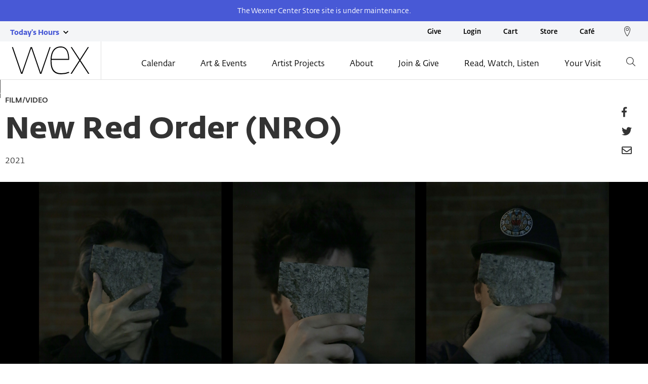

--- FILE ---
content_type: text/html; charset=UTF-8
request_url: https://wexarts.org/artist-residency/new-red-order-nro
body_size: 12846
content:


<!DOCTYPE html>
<html lang="en" dir="ltr" prefix="og: https://ogp.me/ns#">
  <head>
    <!-- Google Tag Manager -->
        <script>
      (function(w,d,s,l,i){w[l]=w[l]||[];w[l].push({'gtm.start': new Date().getTime(),event:'gtm.js'});var f=d.getElementsByTagName(s)[0], j=d.createElement(s),dl=l!='dataLayer'?'&l='+l:'';j.async=true;j.src='https://www.googletagmanager.com/gtm.js?id='+i+dl;f.parentNode.insertBefore(j,f); })(window,document,'script','dataLayer','GTM-N42FWX');
    </script>

        <script>
      (function(w,d,s,l,i){w[l]=w[l]||[];w[l].push({'gtm.start': new Date().getTime(),event:'gtm.js'});var f=d.getElementsByTagName(s)[0], j=d.createElement(s),dl=l!='dataLayer'?'&l='+l:'';j.async=true;j.src='https://www.googletagmanager.com/gtm.js?id='+i+dl;f.parentNode.insertBefore(j,f); })(window,document,'script','dataLayer','GTM-P8MKDW6');
    </script>
    <!-- End Google Tag Manager -->

    <meta charset="utf-8" />
<script async src="https://www.googletagmanager.com/gtag/js?id=UA-1288626-16"></script>
<script>window.dataLayer = window.dataLayer || [];function gtag(){dataLayer.push(arguments)};gtag("js", new Date());gtag("set", "developer_id.dMDhkMT", true);gtag("config", "UA-1288626-16", {"groups":"default","anonymize_ip":true,"page_placeholder":"PLACEHOLDER_page_path"});</script>
<meta name="description" content="New Red Order (NRO) is a “public secret society” collaborating with self-described “informants,” to interrogate individual and collective..." />
<meta property="og:site_name" content="Wexner Center for the Arts" />
<meta property="og:url" content="https://wexarts.org/artist-residency/new-red-order-nro" />
<meta property="og:title" content="New Red Order (NRO) | Wexner Center for the Arts" />
<meta property="og:description" content="New Red Order (NRO) is a “public secret society” collaborating with self-described “informants,” to interrogate individual and collective..." />
<meta property="og:image" content="https://wexarts.org/sites/default/files/2021-06/artistresidency_nro_header_1920x847.jpg" />
<meta property="og:image:width" content="1920" />
<meta property="og:image:height" content="847" />
<meta property="og:image:alt" content="A photo of three members of New Red Order, they are all covering their faces with a piece of stone" />
<meta property="og:street_address" content="1871 North High Street" />
<meta property="og:locality" content="Columbus" />
<meta property="og:region" content="Ohio" />
<meta property="og:postal_code" content="43210" />
<meta property="og:phone_number" content="+1 (614) 292-3535" />
<meta property="og:locale" content="en_US" />
<meta name="twitter:card" content="summary_large_image" />
<meta name="twitter:site" content="@wexarts" />
<meta name="twitter:description" content="New Red Order (NRO) is a “public secret society” collaborating with self-described “informants,” to interrogate individual and collective..." />
<meta name="twitter:title" content="New Red Order (NRO) | Wexner Center for the Arts" />
<meta name="twitter:image:alt" content="A photo of three members of New Red Order, they are all covering their faces with a piece of stone" />
<meta name="twitter:image" content="https://wexarts.org/sites/default/files/2021-06/artistresidency_nro_header_1920x847.jpg" />
<meta name="Generator" content="Drupal 10 (https://www.drupal.org)" />
<meta name="MobileOptimized" content="width" />
<meta name="HandheldFriendly" content="true" />
<meta name="viewport" content="width=device-width, initial-scale=1.0" />
<link rel="icon" href="/themes/custom/wex/assets/custom/image/wexicon.png" type="image/png" />

    <title>New Red Order (NRO) | Wexner Center for the Arts</title>
    <link rel="stylesheet" media="all" href="/core/modules/system/css/components/align.module.css?t97w6f" />
<link rel="stylesheet" media="all" href="/core/modules/system/css/components/fieldgroup.module.css?t97w6f" />
<link rel="stylesheet" media="all" href="/core/modules/system/css/components/container-inline.module.css?t97w6f" />
<link rel="stylesheet" media="all" href="/core/modules/system/css/components/clearfix.module.css?t97w6f" />
<link rel="stylesheet" media="all" href="/core/modules/system/css/components/details.module.css?t97w6f" />
<link rel="stylesheet" media="all" href="/core/modules/system/css/components/hidden.module.css?t97w6f" />
<link rel="stylesheet" media="all" href="/core/modules/system/css/components/item-list.module.css?t97w6f" />
<link rel="stylesheet" media="all" href="/core/modules/system/css/components/js.module.css?t97w6f" />
<link rel="stylesheet" media="all" href="/core/modules/system/css/components/nowrap.module.css?t97w6f" />
<link rel="stylesheet" media="all" href="/core/modules/system/css/components/position-container.module.css?t97w6f" />
<link rel="stylesheet" media="all" href="/core/modules/system/css/components/reset-appearance.module.css?t97w6f" />
<link rel="stylesheet" media="all" href="/core/modules/system/css/components/resize.module.css?t97w6f" />
<link rel="stylesheet" media="all" href="/core/modules/system/css/components/system-status-counter.css?t97w6f" />
<link rel="stylesheet" media="all" href="/core/modules/system/css/components/system-status-report-counters.css?t97w6f" />
<link rel="stylesheet" media="all" href="/core/modules/system/css/components/system-status-report-general-info.css?t97w6f" />
<link rel="stylesheet" media="all" href="/core/modules/system/css/components/tablesort.module.css?t97w6f" />
<link rel="stylesheet" media="all" href="/modules/contrib/paragraphs/css/paragraphs.unpublished.css?t97w6f" />
<link rel="stylesheet" media="all" href="//fonts.typotheque.com/WF-003201-012123.css" />
<link rel="stylesheet" media="all" href="//fonts.typotheque.com/WF-003201-012125.css" />
<link rel="stylesheet" media="all" href="//fonts.typotheque.com/WF-003201-012134.css" />
<link rel="stylesheet" media="all" href="//fonts.typotheque.com/WF-003201-012135.css" />
<link rel="stylesheet" media="all" href="//fonts.typotheque.com/WF-003201-012136.css" />
<link rel="stylesheet" media="all" href="//fonts.typotheque.com/WF-003201-012137.css" />
<link rel="stylesheet" media="all" href="//fonts.typotheque.com/WF-003201-012138.css" />
<link rel="stylesheet" media="all" href="/themes/custom/wex/assets/toolkit/styles/toolkit.css?t97w6f" />
<link rel="stylesheet" media="all" href="/themes/custom/wex/assets/custom/css/custom.css?t97w6f" />
<link rel="stylesheet" media="all" href="/themes/custom/wex/assets/custom/css/hotfix-1.css?t97w6f" />

    

    <link rel="stylesheet" href="https://use.fontawesome.com/releases/v5.1.1/css/all.css" integrity="sha384-O8whS3fhG2OnA5Kas0Y9l3cfpmYjapjI0E4theH4iuMD+pLhbf6JI0jIMfYcK3yZ" crossorigin="anonymous">
    
    
        <script type="application/ld+json">
      {
        "@context": "https://schema.org",
        "@type": "WebSite",
        "url": "https://wexarts.org/",
        "potentialAction": {
          "@type": "SearchAction",
          "target": {
            "@type": "EntryPoint",
            "urlTemplate": "https://wexarts.org/search?w={search_term_string}"
          },
          "query-input": "required name=search_term_string"
        }
      }
    </script>
  </head>

  <body class="path-node page-node-type-artist-residency" data-sprites="/themes/custom/wex/assets/images/sprites.svg">
    <!-- Google Tag Manager (noscript) -->
    <noscript>
            <iframe src="https://www.googletagmanager.com/ns.html?id=GTM-N42FWX" height="0" width="0" style="display:none;visibility:hidden"></iframe>
            <iframe src="https://www.googletagmanager.com/ns.html?id=GTM-P8MKDW6" height="0" width="0" style="display:none;visibility:hidden"></iframe>
    </noscript>
    <!-- End Google Tag Manager (noscript) -->

        <a href="#main-content" class="visually-hidden focusable skip-link" aria-hidden="true">
      Skip to main content
    </a>

    

    

<header id="header" class="header js-nav announce" role="banner">
      <div class="announcement">
      <div class="announcement--content">
        <p><span>The Wexner Center Store site is under maintenance.</span></p>
      </div>
    </div>
  
  <div class="nav-top">
    <ul class="nav-top__hours">
      <button type="button"
        class="a11y-toggle a11y-toggle--m"
        data-a11y-toggle="today-hours"
        aria-label="Today's hours link">
        <span class="u-font-bold color-periwinkle u-font-size-sm">
          Today's Hours
        </span>
        <span class="a11y-toggle__icon-closed">
          <img src="https://wexarts.org/themes/custom/wex/assets/images/chevron-down.svg"
            role="presentation" />
          <span class="u-visually-hidden">show today's hours</span>
        </span>
        <span class="a11y-toggle__icon-open">
          <img src="https://wexarts.org/themes/custom/wex/assets/images/chevron-up.svg"
            role="presentation" />
          <span class="u-visually-hidden">close today's hours</span>
        </span>
      </button>
      
        
<div id="today-hours" class="today-hours" tabindex="2" aria-hidden="true">
			<div class="today-hours__content border--bottom-lightest-g">
			<button type="button" class="a11y-toggle a11y-toggle--m u-text-left u-padding--both-sm" data-a11y-toggle="galleries">
				<span class="today-hours__title u-font-bold">Galleries</span>
				<span class="a11y-toggle__icon-closed">
					<svg class="icon u-fill-gray icon--right" viewbox="0 0 32 32" pointer-events="none" aria-labelledby="chevron-down">
						<title>open hours</title>
						<use xlink:href="#chevron-down"/>
					</svg>
				</span>
				<span class="a11y-toggle__icon-open">
					<svg class="icon u-fill-gray icon--right" viewbox="0 0 32 32" pointer-events="none" aria-labelledby="chevron-up">
						<title>close hours</title>
						<use xlink:href="#chevron-up"/>
					</svg>
				</span>
			</button>

			<div id="galleries" class="u-margin--bottom">
				<ul class="list-plain list-plain--tall">
					<li >
						Sunday:
						Closed
					</li>
					<li >
						Monday:
						Closed
					</li>
					<li >
						Tuesday:
						Closed
					</li>
					<li  class="current" >
						Wednesday:
						Closed
					</li>
					<li >
						Thursday:
						Closed
					</li>
					<li >
						Friday:
						Closed
					</li>
					<li >
						Saturday:
						Closed
					</li>
				</ul>
			</div>
		</div>
			<div class="today-hours__content border--bottom-lightest-g">
			<button type="button" class="a11y-toggle a11y-toggle--m u-text-left u-padding--both-sm" data-a11y-toggle="visitordesk">
				<span class="today-hours__title u-font-bold">Visitor Desk</span>
				<span class="a11y-toggle__icon-closed">
					<svg class="icon u-fill-gray icon--right" viewbox="0 0 32 32" pointer-events="none" aria-labelledby="chevron-down">
						<title>open hours</title>
						<use xlink:href="#chevron-down"/>
					</svg>
				</span>
				<span class="a11y-toggle__icon-open">
					<svg class="icon u-fill-gray icon--right" viewbox="0 0 32 32" pointer-events="none" aria-labelledby="chevron-up">
						<title>close hours</title>
						<use xlink:href="#chevron-up"/>
					</svg>
				</span>
			</button>

			<div id="visitordesk" class="u-margin--bottom">
				<ul class="list-plain list-plain--tall">
					<li >
						Sunday:
						10AM–5PM
					</li>
					<li >
						Monday:
						8:30AM–6PM
					</li>
					<li >
						Tuesday:
						8:30AM–6PM
					</li>
					<li  class="current" >
						Wednesday:
						8:30AM–6PM
					</li>
					<li >
						Thursday:
						8:30AM–9PM
					</li>
					<li >
						Friday:
						8:30AM–6PM
					</li>
					<li >
						Saturday:
						10AM–6PM
					</li>
				</ul>
			</div>
		</div>
			<div class="today-hours__content border--bottom-lightest-g">
			<button type="button" class="a11y-toggle a11y-toggle--m u-text-left u-padding--both-sm" data-a11y-toggle="café">
				<span class="today-hours__title u-font-bold">Café</span>
				<span class="a11y-toggle__icon-closed">
					<svg class="icon u-fill-gray icon--right" viewbox="0 0 32 32" pointer-events="none" aria-labelledby="chevron-down">
						<title>open hours</title>
						<use xlink:href="#chevron-down"/>
					</svg>
				</span>
				<span class="a11y-toggle__icon-open">
					<svg class="icon u-fill-gray icon--right" viewbox="0 0 32 32" pointer-events="none" aria-labelledby="chevron-up">
						<title>close hours</title>
						<use xlink:href="#chevron-up"/>
					</svg>
				</span>
			</button>

			<div id="café" class="u-margin--bottom">
				<ul class="list-plain list-plain--tall">
					<li >
						Sunday:
						Closed
					</li>
					<li >
						Monday:
						8AM–4PM
					</li>
					<li >
						Tuesday:
						8AM–4PM
					</li>
					<li  class="current" >
						Wednesday:
						8AM–4PM
					</li>
					<li >
						Thursday:
						8AM–4PM
					</li>
					<li >
						Friday:
						8AM–4PM
					</li>
					<li >
						Saturday:
						Closed
					</li>
				</ul>
			</div>
		</div>
			<div class="today-hours__content border--bottom-lightest-g">
			<button type="button" class="a11y-toggle a11y-toggle--m u-text-left u-padding--both-sm" data-a11y-toggle="store">
				<span class="today-hours__title u-font-bold">Store</span>
				<span class="a11y-toggle__icon-closed">
					<svg class="icon u-fill-gray icon--right" viewbox="0 0 32 32" pointer-events="none" aria-labelledby="chevron-down">
						<title>open hours</title>
						<use xlink:href="#chevron-down"/>
					</svg>
				</span>
				<span class="a11y-toggle__icon-open">
					<svg class="icon u-fill-gray icon--right" viewbox="0 0 32 32" pointer-events="none" aria-labelledby="chevron-up">
						<title>close hours</title>
						<use xlink:href="#chevron-up"/>
					</svg>
				</span>
			</button>

			<div id="store" class="u-margin--bottom">
				<ul class="list-plain list-plain--tall">
					<li >
						Sunday:
						10AM–4PM
					</li>
					<li >
						Monday:
						10AM–4PM
					</li>
					<li >
						Tuesday:
						10AM–4PM
					</li>
					<li  class="current" >
						Wednesday:
						10AM–4PM
					</li>
					<li >
						Thursday:
						10AM–4PM
					</li>
					<li >
						Friday:
						10AM–4PM
					</li>
					<li >
						Saturday:
						10AM–4PM
					</li>
				</ul>
			</div>
		</div>
	</div>

  

    </ul>

    
      



<ul class="nav-top__links">
            <li><a href="https://my.wexarts.org/donate/contribute1" target="_blank">Give</a></li>
                <li><a href="https://my.wexarts.org/account/update" target="_blank">Login</a></li>
                <li><a href="https://my.wexarts.org/cart/details" target="_blank">Cart</a></li>
                <li><a href="https://store.wexarts.org" target="_blank">Store</a></li>
                <li><a href="https://www.theheirloomcafe.com" target="_blank">Café</a></li>
        
    <li>
        <a target="_blank"
            href="https://www.google.com/maps/place/Wexner+Center+for+the+Arts/@40.0006707,-83.0114802,17z/data=!3m1!4b1!4m5!3m4!1s0x88388eb95c14fe53:0x8ce4724fab57ce3e!8m2!3d40.0006666!4d-83.0092862">
            <img src="https://wexarts.org/themes/custom/wex/assets/images/ph/location.svg" class="nav-top__img"
                role="presentation">
            <span class="u-visually-hidden">Wex location on Google maps</span>
        </a>
    </li>
</ul>





  </div>

  <nav class="nav-main" id="navMain" aria-label="Main Menu" role="navigation">
    <a href="https://wexarts.org" class="nav-main__escape-hatch">
      <img src="https://wexarts.org/themes/custom/wex/assets/images/ph/logo.svg"
        role="presentation" />
      <span class="u-visually-hidden">Wexner Center for the Arts</span>
    </a>

    <!-- Desktop -->
    
      





<ul class="nav-main__links">

    
                                                
            <span class="nav-main__dropdown__title">Calendar</span>

            <li  class="nav-main__item">
                <a href="#">Calendar</a>
                



    <div class="nav-main__dropdown">

        <ul class="nav-main__dropdown__links">

            
                            
    
        <li  class="nav-main__item">
                <a href="https://wexarts.org/calendar">Wex Events</a>
            </li>

        
                    
    
        <li  class="nav-main__item">
                <a href="https://www.mershonauditorium.com/events" target="_blank">Mershon Auditorium Special Events</a>
            </li>

        
    
</ul>

 <!-- items -->


            </li>
            
    
                                        
            <span class="nav-main__dropdown__title">Art &amp; Events</span>

            <li  class="nav-main__item">
                <a href="#">Art &amp; Events</a>
                



    <div class="nav-main__dropdown">

        <ul class="nav-main__dropdown__links">

            
                            
    
        <li  class="nav-main__item">
                <a href="https://wexarts.org/exhibitions">Exhibitions</a>
            </li>

        
                    
    
        <li  class="nav-main__item">
                <a href="https://wexarts.org/film-video">Film/Video</a>
            </li>

        
                    
    
        <li  class="nav-main__item">
                <a href="https://wexarts.org/performing-arts">Performing Arts</a>
            </li>

        
                    
    
        <li  class="nav-main__item">
                <a href="https://wexarts.org/education">Education</a>
            </li>

        
                    
    
        <li  class="nav-main__item">
                <a href="https://wexarts.org/talks-and-more">Talks &amp; More</a>
            </li>

        
                    
    
        <li  class="nav-main__item">
                <a href="https://wexarts.org/special-events">Special Events</a>
            </li>

        
                    
    
        <li  class="nav-main__item">
                <a href="https://wexarts.org/programming-series">Programming Series</a>
            </li>

        
                    
    
        <li  class="nav-main__item">
                <a href="https://www.mershonauditorium.com/events" target="_blank">Mershon Auditorium Special Events</a>
            </li>

        
    
</ul>

 <!-- items -->


            </li>
            
    
                                        
            <span class="nav-main__dropdown__title">Artist Projects</span>

            <li  class="nav-main__item">
                <a href="#">Artist Projects</a>
                



    <div class="nav-main__dropdown">

        <ul class="nav-main__dropdown__links">

            
                            
    
        <li  class="nav-main__item">
                <a href="https://wexarts.org/artist-residency-awards">Artist Residency Awards</a>
            </li>

        
                    
    
        <li  class="nav-main__item">
                <a href="https://wexarts.org/film-video-studio-residencies">Film/Video Studio Residencies</a>
            </li>

        
    
</ul>

 <!-- items -->


            </li>
            
    
                                        
            <span class="nav-main__dropdown__title">About</span>

            <li  class="nav-main__item">
                <a href="#">About</a>
                



    <div class="nav-main__dropdown">

        <ul class="nav-main__dropdown__links">

            
                            
    
        <li  class="nav-main__item">
                <a href="https://wexarts.org/mission">Mission</a>
            </li>

        
                    
    
        <li  class="nav-main__item">
                <a href="https://wexarts.org/history-and-architecture">History &amp; Architecture</a>
            </li>

        
                    
    
        <li  class="nav-main__item">
                <a href="https://wexarts.org/staff-and-trustees">Staff &amp; Trustees</a>
            </li>

        
                    
    
        <li  class="nav-main__item">
                <a href="https://wexarts.org/annual-reports">Annual Reports</a>
            </li>

        
                    
    
        <li  class="nav-main__item">
                <a href="https://wexarts.org/wexner-prize">Wexner Prize</a>
            </li>

        
                    
    
        <li  class="nav-main__item">
                <a href="https://wexarts.org/impact">Impact</a>
            </li>

        
                    
    
        <li  class="nav-main__item">
                <a href="https://wexarts.org/contact-us">Contact Us</a>
            </li>

        
    
</ul>

 <!-- items -->


            </li>
            
    
                                        
            <span class="nav-main__dropdown__title">Join &amp; Give</span>

            <li  class="nav-main__item">
                <a href="#">Join &amp; Give</a>
                



    <div class="nav-main__dropdown">

        <ul class="nav-main__dropdown__links">

            
                            
    
        <li  class="nav-main__item">
                <a href="https://wexarts.org/join">Join</a>
            </li>

        
                    
    
        <li  class="nav-main__item">
                <a href="https://wexarts.org/give">Give</a>
            </li>

        
                    
    
        <li  class="nav-main__item">
                <a href="/join/patrons-circle" data-drupal-link-system-path="node/16498">Patrons Circle</a>
            </li>

        
                    
    
        <li  class="nav-main__item">
                <a href="/join/directors-circle" data-drupal-link-system-path="node/16499">Director&#039;s Circle</a>
            </li>

        
    
</ul>

 <!-- items -->


            </li>
            
    
                    
    
        <li  class="nav-main__item">
                <a href="https://wexarts.org/blog">Read, Watch, Listen</a>
            </li>

        
                    
    
        <li  class="nav-main__item">
                <a href="https://wexarts.org/plan-your-visit">Your Visit</a>
            </li>

        
                        <li id="js-desk-search" class="nav-main__item nav-main__item--icon">
        <a href="#" title="Search the Wex">
            <img src="https://wexarts.org/themes/custom/wex/assets/images/ph/search.svg" role="presentation" />
            <img src="https://wexarts.org/themes/custom/wex/assets/images/ph/search-purple.svg" role="presentation" />
        </a>

        <div class="search--lg">
            <form action="https://wexarts.org/search" id="search_form" method="get">
                <label for="searchField" class="u-visually-hidden">What are you looking for?</label>
                <input id="searchField" name="w" type="text" class="form-field form-field--search"
                    placeholder="What are you looking for?">
                <div class="search__icon u-visible-only@lg">
                    <a onclick="$(this).closest('form').submit()" type="submit">
                        <img class="search__img"
                            src="https://wexarts.org/themes/custom/wex/assets/images/ph/search-purple.svg"
                            role="presentation" />
                        <span class="u-visually-hidden">Search the Wex</span>
                    </a>
                </div>
            </form>
        </div>
    </li>

        
    
</ul>

 <!-- items -->








    <!-- Desktop -->

    <!-- mobile -->
    
      

<ul class="nav-main__links--mobile">
  <li>
    <div class="search">
      <form action="https://wexarts.org/search" method="get">
        <div class="search-wrapper">
          <label for="searchMobile" class="u-visually-hidden">Search</label>
          <img src="https://wexarts.org/themes/custom/wex/assets/images/ph/search.svg" role="presentation">
          <input id="searchMobile" name="w" type="text" class="form-field form-field--alt" placeholder="Search">
          <span class="search__close">
            <img src="https://wexarts.org/themes/custom/wex/assets/images/ph/close.svg" role="presentation">
            <span class="u-visually-hidden">Close Search</span>
          </span>
        </div>
      </form>
    </div>
  </li>

  <li id="js-search">
    <button type="button" aria-label="Search button">
      <img src="https://wexarts.org/themes/custom/wex/assets/images/ph/search.svg" role="presentation"
        class="search__img-sm" />
      <span class="u-visually-hidden">Search</span>
    </button>
  </li>

  <li id="js-directions">
    <button type="button" aria-label="Directions button">
            <img src="https://wexarts.org/themes/custom/wex/assets/images/ph/location.svg" role="presentation"
        class="icon icon--alt">
      <span class="u-visually-hidden">Directions and Contact</span>
    </button>
  </li>

  <li id="js-mobile-nav">
    <button type="button" class="mobile-menu" aria-label="Open menu button">
      <i class="fa fa-bars" aria-hidden="true"></i>
      <span class="u-visually-hidden">Menu</span>
    </button>
  </li>
</ul> 
<div class="nav-main__mobile js-mobile-open">
  <div class="wrapper">
    <button type="button" class="event-info__btn u-text-right js-info-close" aria-label="Close menu button">
      <img src="https://wexarts.org/themes/custom/wex/assets/images/ph/close.svg" role="presentation">
      <span class="u-visually-hidden">Close Menu</span>
    </button>

    
            
            <ul  class="nav-nav-main__list">
       
                                
                <li class="nav-main__item--mobile border--bottom-lightest-g">
          <button type="button" class="nav-main__btn js-join-btn" aria-label="Calendar menu link">Calendar
            <svg class="icon nav-main__icon" viewBox="0 0 32 32" pointer-events="none" role="img" title=""
              aria-labelledby="">
                            <use xlink:href="/themes/custom/wex/assets/images/sprites.svg#chevron-right" />
            </svg>
          </button>
                                                        
              <ul  class="nav-sub nav-sub__list js-join join">
         
                                  
                    <li class="nav-sub__item nav-sub__item--back border--bottom-lightest-g">
            <button type="button" class="nav-sub__btn nav-sub__btn--back " aria-label="Back to main menu link">
              <svg class="icon" viewBox="0 0 32 32" pointer-events="none" role="img" title="" aria-labelledby="">
                <title>main menu</title>
                <use xlink:href="/themes/custom/wex/assets/images/sprites.svg#chevron-left" />
              </svg> Main Menu
            </button>
          </li>

          <li class="nav-sub__item border--bottom-lightest-g">
                        <a href="https://wexarts.org/calendar">Wex Events</a>
                                                </li>
                                                                   
                      <li class="nav-sub__item border--bottom-lightest-g">
                            <a href="https://www.mershonauditorium.com/events" target="_blank">Mershon Auditorium Special Events</a>
                                          </li>
                                                  </ul>
             
                        </li>
                                                                     
                <li class="nav-main__item--mobile border--bottom-lightest-g">
          <button type="button" class="nav-main__btn js-join-btn" aria-label="Art &amp; Events menu link">Art &amp; Events
            <svg class="icon nav-main__icon" viewBox="0 0 32 32" pointer-events="none" role="img" title=""
              aria-labelledby="">
                            <use xlink:href="/themes/custom/wex/assets/images/sprites.svg#chevron-right" />
            </svg>
          </button>
                                                        
              <ul  class="nav-sub nav-sub__list js-join join">
         
                                  
                    <li class="nav-sub__item nav-sub__item--back border--bottom-lightest-g">
            <button type="button" class="nav-sub__btn nav-sub__btn--back " aria-label="Back to main menu link">
              <svg class="icon" viewBox="0 0 32 32" pointer-events="none" role="img" title="" aria-labelledby="">
                <title>main menu</title>
                <use xlink:href="/themes/custom/wex/assets/images/sprites.svg#chevron-left" />
              </svg> Main Menu
            </button>
          </li>

          <li class="nav-sub__item border--bottom-lightest-g">
                        <a href="https://wexarts.org/exhibitions">Exhibitions</a>
                                                </li>
                                                                   
                      <li class="nav-sub__item border--bottom-lightest-g">
                            <a href="https://wexarts.org/film-video">Film/Video</a>
                                          </li>
                                                                     
                      <li class="nav-sub__item border--bottom-lightest-g">
                            <a href="https://wexarts.org/performing-arts">Performing Arts</a>
                                          </li>
                                                                     
                      <li class="nav-sub__item border--bottom-lightest-g">
                            <a href="https://wexarts.org/education">Education</a>
                                          </li>
                                                                     
                      <li class="nav-sub__item border--bottom-lightest-g">
                            <a href="https://wexarts.org/talks-and-more">Talks &amp; More</a>
                                          </li>
                                                                     
                      <li class="nav-sub__item border--bottom-lightest-g">
                            <a href="https://wexarts.org/special-events">Special Events</a>
                                          </li>
                                                                     
                      <li class="nav-sub__item border--bottom-lightest-g">
                            <a href="https://wexarts.org/programming-series">Programming Series</a>
                                          </li>
                                                                     
                      <li class="nav-sub__item border--bottom-lightest-g">
                            <a href="https://www.mershonauditorium.com/events" target="_blank">Mershon Auditorium Special Events</a>
                                          </li>
                                                  </ul>
             
                        </li>
                                                                     
                <li class="nav-main__item--mobile border--bottom-lightest-g">
          <button type="button" class="nav-main__btn js-join-btn" aria-label="Artist Projects menu link">Artist Projects
            <svg class="icon nav-main__icon" viewBox="0 0 32 32" pointer-events="none" role="img" title=""
              aria-labelledby="">
                            <use xlink:href="/themes/custom/wex/assets/images/sprites.svg#chevron-right" />
            </svg>
          </button>
                                                        
              <ul  class="nav-sub nav-sub__list js-join join">
         
                                  
                    <li class="nav-sub__item nav-sub__item--back border--bottom-lightest-g">
            <button type="button" class="nav-sub__btn nav-sub__btn--back " aria-label="Back to main menu link">
              <svg class="icon" viewBox="0 0 32 32" pointer-events="none" role="img" title="" aria-labelledby="">
                <title>main menu</title>
                <use xlink:href="/themes/custom/wex/assets/images/sprites.svg#chevron-left" />
              </svg> Main Menu
            </button>
          </li>

          <li class="nav-sub__item border--bottom-lightest-g">
                        <a href="https://wexarts.org/artist-residency-awards">Artist Residency Awards</a>
                                                </li>
                                                                   
                      <li class="nav-sub__item border--bottom-lightest-g">
                            <a href="https://wexarts.org/film-video-studio-residencies">Film/Video Studio Residencies</a>
                                          </li>
                                                  </ul>
             
                        </li>
                                                                     
                <li class="nav-main__item--mobile border--bottom-lightest-g">
          <button type="button" class="nav-main__btn js-join-btn" aria-label="About menu link">About
            <svg class="icon nav-main__icon" viewBox="0 0 32 32" pointer-events="none" role="img" title=""
              aria-labelledby="">
                            <use xlink:href="/themes/custom/wex/assets/images/sprites.svg#chevron-right" />
            </svg>
          </button>
                                                        
              <ul  class="nav-sub nav-sub__list js-join join">
         
                                  
                    <li class="nav-sub__item nav-sub__item--back border--bottom-lightest-g">
            <button type="button" class="nav-sub__btn nav-sub__btn--back " aria-label="Back to main menu link">
              <svg class="icon" viewBox="0 0 32 32" pointer-events="none" role="img" title="" aria-labelledby="">
                <title>main menu</title>
                <use xlink:href="/themes/custom/wex/assets/images/sprites.svg#chevron-left" />
              </svg> Main Menu
            </button>
          </li>

          <li class="nav-sub__item border--bottom-lightest-g">
                        <a href="https://wexarts.org/mission">Mission</a>
                                                </li>
                                                                   
                      <li class="nav-sub__item border--bottom-lightest-g">
                            <a href="https://wexarts.org/history-and-architecture">History &amp; Architecture</a>
                                          </li>
                                                                     
                      <li class="nav-sub__item border--bottom-lightest-g">
                            <a href="https://wexarts.org/staff-and-trustees">Staff &amp; Trustees</a>
                                          </li>
                                                                     
                      <li class="nav-sub__item border--bottom-lightest-g">
                            <a href="https://wexarts.org/annual-reports">Annual Reports</a>
                                          </li>
                                                                     
                      <li class="nav-sub__item border--bottom-lightest-g">
                            <a href="https://wexarts.org/wexner-prize">Wexner Prize</a>
                                          </li>
                                                                     
                      <li class="nav-sub__item border--bottom-lightest-g">
                            <a href="https://wexarts.org/impact">Impact</a>
                                          </li>
                                                                     
                      <li class="nav-sub__item border--bottom-lightest-g">
                            <a href="https://wexarts.org/contact-us">Contact Us</a>
                                          </li>
                                                  </ul>
             
                        </li>
                                                                     
                <li class="nav-main__item--mobile border--bottom-lightest-g">
          <button type="button" class="nav-main__btn js-join-btn" aria-label="Join &amp; Give menu link">Join &amp; Give
            <svg class="icon nav-main__icon" viewBox="0 0 32 32" pointer-events="none" role="img" title=""
              aria-labelledby="">
                            <use xlink:href="/themes/custom/wex/assets/images/sprites.svg#chevron-right" />
            </svg>
          </button>
                                                        
              <ul  class="nav-sub nav-sub__list js-join join">
         
                                  
                    <li class="nav-sub__item nav-sub__item--back border--bottom-lightest-g">
            <button type="button" class="nav-sub__btn nav-sub__btn--back " aria-label="Back to main menu link">
              <svg class="icon" viewBox="0 0 32 32" pointer-events="none" role="img" title="" aria-labelledby="">
                <title>main menu</title>
                <use xlink:href="/themes/custom/wex/assets/images/sprites.svg#chevron-left" />
              </svg> Main Menu
            </button>
          </li>

          <li class="nav-sub__item border--bottom-lightest-g">
                        <a href="https://wexarts.org/join">Join</a>
                                                </li>
                                                                   
                      <li class="nav-sub__item border--bottom-lightest-g">
                            <a href="https://wexarts.org/give">Give</a>
                                          </li>
                                                                     
                      <li class="nav-sub__item border--bottom-lightest-g">
                            <a href="/join/patrons-circle" data-drupal-link-system-path="node/16498">Patrons Circle</a>
                                          </li>
                                                                     
                      <li class="nav-sub__item border--bottom-lightest-g">
                            <a href="/join/directors-circle" data-drupal-link-system-path="node/16499">Director&#039;s Circle</a>
                                          </li>
                                                  </ul>
             
                        </li>
                                                                     
                  <li class="nav-main__item--mobile border--bottom-lightest-g">
                        <a href="https://wexarts.org/blog">Read, Watch, Listen</a>
                                  </li>
                                                           
                  <li class="nav-main__item--mobile border--bottom-lightest-g">
                        <a href="https://wexarts.org/plan-your-visit">Your Visit</a>
                                  </li>
                                          </ul>
             
    
      <div class="search search-open" style="margin: 10px 0; z-index: 0">
        <form action="https://wexarts.org/search" method="get">
          <div class="search-wrapper">
            <img src="https://wexarts.org/themes/custom/wex/assets/images/ph/search-purple.svg" role="presentation">
            <label for="searchFieldMobiles" class="u-visually-hidden">Search</label>
            <input id="searchFieldMobiles" type="text" name="w" class="form-field form-field--alt"
              placeholder="What are you looking for?" style="border-bottom: 1px solid #333">
                      </div>
        </form>
      </div> 
      <div class="nav-main__buttons">
        <a href="https://www.google.com/maps/place/Weigel+Hall,+1871+N+High+St,+Columbus,+OH+43210/@40.0005561,-83.0112172,17z/data=!3m1!4b1!4m5!3m4!1s0x88388ebeaf2decef:0x8d49ba578cfee57f!8m2!3d40.0005561!4d-83.0090285"
          class="btn btn--full btn--tall bg-btn-gray" role="link" aria-label="Get Directions">
          Get Directions
          <img class="nav-main__buttons__icon" src="https://wexarts.org/themes/custom/wex/assets/images/outbound-w.svg"
            role="presentation">
        </a>
      </div>   </div> 
  <div class="nav-main__buttons nav-main__buttons--alt btn-bottom">
            <div><a href="https://my.wexarts.org/donate/contribute1" class="btn btn--nav-btn" role="link"
        aria-label="donate">Give</a></div>
    <div><a href="https://my.wexarts.org/account/update" class="btn btn--nav-btn" role="link"
        aria-label="Login">Login</a></div>
    <div><a href="https://my.wexarts.org/cart/details" class="btn btn--nav-btn" role="link" aria-label="Cart">Cart</a>
    </div>
    <div><a href="https://store.wexarts.org" class="btn btn--nav-btn" role="link" aria-label="Wex Store">Store</a></div>
    <div><a href="https://wexarts.org/plan-your-visit/cafe" class="btn btn--nav-btn" role="link"
        aria-label="Cafe">Caf&eacute;</a></div>
  </div> </div> 


    <!-- mobile -->
  </nav>

  <div class="directions">
    <div class="wrapper u-text-center">
      <div class="u-margin--bottom">
        <span class="u-block u-font-screen-bold">
          <i class="fa fa-map-marker-alt"></i> Wexner Center for the Arts
        </span>
        <span class="u-block u-font-screen">1871 North High Street</span>
        <span class="u-block u-font-screen">Columbus Ohio 43210</span>
      </div>
      <a href="https://www.google.com/maps/place/Weigel+Hall,+1871+N+High+St,+Columbus,+OH+43210/@40.0005561,-83.0112172,17z/data=!3m1!4b1!4m5!3m4!1s0x88388ebeaf2decef:0x8d49ba578cfee57f!8m2!3d40.0005561!4d-83.0090285"
        class="btn btn--full bg-btn-gray u-margin--bottom"
        role="link"
        aria-label="directions">
        Get Directions
        <span class="u-padding--left-5">
          <img src="https://wexarts.org/themes/custom/wex/assets/images/outbound-w.svg"
            class="icon icon--alt"
            role="presentation" />
        </span>
      </a>
      <p>
        Have any questions?
      </p>
      <p>
        <a href="tel:(614) 292-3535"
          class="link link-bold color-gray border-bottom-periwinkle u-font-screen-bold"
          title="call the Wex">
          (614) 292-3535
        </a>
      </p>
      <p>
        <a href="https://wexarts.org/contact-us"
          class="link link-bold color-gray border-bottom-periwinkle u-font-screen-bold"
          title="write to the Wex">
          Contact Us
        </a>
      </p>
    </div>
  </div>
</header>


    
    

    

    

    
    
<script language="javascript">
  function emailCurrentPage(){
    window.location.href="mailto:?subject="+document.title+"&body="+escape(window.location.href);
  }
</script>


<main id="main-content" class="main js-scroll" role="main">

<div class="title-bar title-bar--alt js-title-bar">

    
    <div data-drupal-messages-fallback class="hidden"></div>



  <div class="title-bar__wrapper">
    <div class="title-bar__content">
              <p class="title-bar__flag">Film/Video</p>
      
      <h1 class="title-bar__title"><span class="field field--name-title field--type-string field--label-hidden">New Red Order (NRO)</span>
</h1>

              <p class="title-bar__desc">
                      2021                  </p>
          </div> 
    <div class="title-bar__social">
      <ul class="list-both">
        <li>
          <a target="_blank" href="https://www.facebook.com/sharer/sharer.php?u=https://wexarts.org/artist-residency/new-red-order-nro">
            <i class="fab fa-facebook-f" style="font-size: 20px"></i>
            <span class="u-visually-hidden">Facebook</span>
          </a>
        </li>

        <li>
          <a target="_blank" href="http://twitter.com/share?text=New Red Order (NRO)
&url=https://wexarts.org/artist-residency/new-red-order-nro">
            <i class="fab fa-twitter" style="font-size: 20px"></i>
            <span class="u-visually-hidden">Twitter</span>
          </a>
        </li>

        <li>
          <a href="javascript:emailCurrentPage()">
            <i class="far fa-envelope" style="font-size: 20px"></i>
            <span class="u-visually-hidden">Email Page</span>
          </a>
        </li>
      </ul>
    </div>   </div>
</div>






<div class="shero--image" id="" >
  <img src="/sites/default/files/2021-06/artistresidency_nro_header_1920x847.jpg" alt="A photo of three members of New Red Order, they are all covering their faces with a piece of stone" />
</div>










<div class="wrapper u-margin--bottom-half u-margin--top">
  <div class="content cms-style">
    <div class="o-grid__cell--width-100">
      
      <div class="u-margin--bottom-sm">
        <p><span><span><span><strong><span><span>New Red Order </span></span></strong><span><span>(NRO) is a “public secret society” collaborating with self-described “</span></span><span lang="FR"><span>informants,</span></span><span><span>” </span></span><span lang="IT"><span>to interrogate </span></span><span><span>individual and collective desires for indigeneity. Core contributors are Adam Khalil (Ojibway), Zack Khalil (Ojibway), and Jackson Polys (Tlingit).</span></span></span></span></span></p>

<p><span><span><span><span lang="PT"><span><span><span>This</span></span>&nbsp;</span></span><span><span>two-year residency will provide production support for the NRO’s forthcoming<span><span> work</span></span> <em>Never Settle, </em>a<span><span>n artwork taking the form of</span></span> <span><span>a </span></span>promotional initiation video that lures <span><span>pot</span></span><span><span>ential </span></span>inductees with promises of decolonization and settler remediation. The NRO also plans to work with<span><span>in</span></span> departments at Ohio State to further its exploration of digital image manipulation<span><span>,</span></span> and <span><span>it will continue </span></span><span><span>to deepen the</span></span><span><span> group’s</span></span><span><span> </span></span>ongoing study of Ohio’s Earthworks.</span></span></span></span></span><br />
<br />
Image above: <em>CULTURE CAPTURE: TERMINAL ADDITION</em> (2019), courtesy of New Red Order</p>

      </div>
    </div>
  </div>
</div>





  <div class="wrapper wrapper--alt u-margin--bottom-half">
    <div class="slider js-slick">
              <div class="slider__item">
	
	</div>

          </div>
  </div>










  <div class="gray-dark-box u-margin--bottom-half">
    <div class="wrapper wrapper--box">
            <div class="section-bar u-margin--top">
        <div class="section-bar__item color-white">
          <h2 class="h-section-title">Discover More</h2>
        </div>
      </div>
      
            <div class="cards">
                  <div class="cards__item">
            <a href="/film-video/new-red-order" class="u-decoration-none color-white">
              <article class="card card--blog">
                <div class="card__img">
                                      <img src="/sites/default/files/2019-07/fv_boxoct_thumbnail_700x400.jpg" alt="CULTURE CAPTURE: TERMINAL ADDITION ">
                  

                  <div class="card__overlay">
                                      </div>
                </div>

                <div class="card__desc">
                  <div class="u-margin-bottom">
                                          
                                                                    
                      <span class="card__pill pill color-white bg-periwinkle color-gray bg-white border--all">
                        Past
                      </span>
                    
                    <span class="card__flag">
                      <span class="color-white">
                                                                              Film/Video
                                                                        </span>
                    </span>
                  </div>

                  <h3 class="h-card-title h-card-title--alt u-margin--bottom-sm card__title">New Red Order</h3>

                  
                  <div class="h-card-title h-card-title--book">For its new video, indigenous artist collective New Red Order—whose core contributors are Adam Kh...</div>
                </div>

                <div class="card__bottom">
                  <div class="card__date color-white">
                    <div class="card__date-info border border--top-w border-dotted border-dotted--bottom-w">
                      <span>
                                                  Tue, Oct 1, 2019 - Thu, Oct 31, 2019
                                              </span>
                    </div>
                  </div>
                </div>               </article>
            </a>
          </div>
                  <div class="cards__item">
            <a href="/read-watch-listen/box-culture-capture-terminal-addition" class="u-decoration-none color-white">
              <article class="card card--blog">
                <div class="card__img">
                                      <img src="/sites/default/files/2019-07/fv_boxoct_thumbnail_700x400.jpg" alt="CULTURE CAPTURE: TERMINAL ADDITION">
                  

                  <div class="card__overlay">
                                      </div>
                </div>

                <div class="card__desc">
                  <div class="u-margin-bottom">
                    
                    <span class="card__flag">
                      <span class="color-white">
                                              </span>
                    </span>
                  </div>

                  <h3 class="h-card-title h-card-title--alt u-margin--bottom-sm card__title">In The Box: CULTURE CAPTURE: TERMINAL ADDITION</h3>

                  
                  <div class="h-card-title h-card-title--book">New Red Order (NRO) is an indigenous collective that uses video and performance to disrupt Europe...</div>
                </div>

                <div class="card__bottom">
                  <div class="card__date color-white">
                    <div class="card__date-info border border--top-w border-dotted border-dotted--bottom-w">
                      <span>
                                                  Thu, Oct 03, 2019
                                              </span>
                    </div>
                  </div>
                </div>               </article>
            </a>
          </div>
              </div>     </div>
  </div>






</main>




    

            

    
            

<footer class="footer" id="footer" role=”contentinfo”>
    <div class="wrapper">
        <div class="gray-dark-box gray-dark-box--short">
            <div class="o-grid o-grid--no-gutter o-grid--wrap">
                                <div class="o-grid__cell--width-100 o-grid__cell--width-80@large">
                    <div class="o-grid o-grid--no-gutter">
                        <div class="o-grid__cell">
                            <div class="o-grid-text">
                                <div class="footer__img">
                                    <a class="footer_logo" href="https://wexarts.org" title="Wexner Center for the Arts at The Ohio State University">
                                        <img src="https://wexarts.org/themes/custom/wex/assets/images/wexner-logo.svg" alt="Wexner Center for the Arts at The Ohio State University logo">
                                    </a>
                                </div>
                            </div>
                        </div>
                    </div>
                </div>
            </div>

            <div class="o-grid o-grid--no-gutter o-grid--wrap">
                <div class="o-grid__cell--width-100 o-grid__cell--width-75@large u-margin--bottom-half">
                    <div class="o-grid o-grid--no-gutter o-grid--wrap">
                        <div class="o-grid__cell--width-100 o-grid__cell--width-25@large u-padding--right@lg">
                            <div class="o-grid-text u-margin--bottom address">
                                <h5 class="h-sm u-font-screen-bold u-visible@lg color-white u-margin--top-sm u-margin--bottom-10">Wexner Center for the Arts</h5>
                                <div class="u-line-height color-white">
                                    1871 North High Street Columbus, Ohio 43210
                                    <div class="u-margin--top-20">
                                        <a href="tel:(614) 292-3535"> (614) 292-3535</a>
                                    </div>
                                </div>
                            </div>
                        </div>

                        
        
<div class="o-grid__cell--width-100 o-grid__cell--width-25@large u-padding--right@lg">
  <div class="toggleable o-grid-text border--bottom-lite-g@lg">
    <h5 class="h-sm u-font-screen-bold a11y-toggle a11y-toggle--m color-white u-margin--top-10 u-margin--bottom-10 u-margin--top-none@lg" data-a11y-toggle="footHours">Today's Hours
      <span class="a11y-toggle__icon-closed u-hidden@lg">
        <svg class="icon u-fill-white icon--right" viewBox="0 0 32 32" pointer-events="none" aria-labelledby="chevron-down" >
          <title id="chevron-down">chevron-down</title>
          <use xlink:href="/themes/custom/wex/assets/images/sprites.svg#chevron-down" />
        </svg>
      </span>
      <span class="a11y-toggle__icon-open u-hidden@lg">
        <svg class="icon u-fill-white icon--right" viewBox="0 0 32 32" pointer-events="none" aria-labelledby="chevron-up" >
          <title id="chevron-up">chevron-up</title>
          <use xlink:href="/themes/custom/wex/assets/images/sprites.svg#chevron-up" />
        </svg>
      </span>
    </h5>

    <ul class="list-plain list-plain--short u-visible-only@lg u-margin--bottom-10" id="footHours">
                                          <li class="color-white"> Galleries: Closed </li>                                                                      <li class="color-white"> Visitor Desk: 8:30AM–6PM </li>                                                                      <li class="color-white"> Café: 8AM–4PM </li>                                                                      <li class="color-white"> Store: 10AM–4PM </li>                                      </ul>
  </div>
</div>

  


                        <div class="o-grid__cell--width-100 o-grid__cell--width-25@large u-padding--right@lg">
                            <div class="toggleable o-grid-text border--bottom-lite-g@lg">
                                <h5 class="h-sm u-font-screen-bold a11y-toggle a11y-toggle--m color-white u-margin--top-10 u-margin--bottom-10 u-margin--top-none@lg"
                                    data-a11y-toggle="footVisit">Visit
                                    <span class="a11y-toggle__icon-closed u-hidden@lg" aria-label="open todays hours menu">
                                        <svg class="icon u-fill-white icon--right" aria-hidden="false" viewBox="0 0 32 32" pointer-events="none" aria-labelledby="chevron-down" >
                                            <title>chevron-down</title>
                                            <use xlink:href="/themes/custom/wex/assets/images/sprites.svg#chevron-down" />
                                        </svg>
                                    </span>
                                    <span class="a11y-toggle__icon-open u-hidden@lg" aria-label="close todays hours menu">
                                        <svg class="icon u-fill-white icon--right" aria-hidden="false" viewBox="0 0 32 32" pointer-events="none" aria-labelledby="chevron-up" >
                                            <title>chevron-up</title>
                                            <use xlink:href="/themes/custom/wex/assets/images/sprites.svg#chevron-up" />
                                        </svg>
                                    </span>
                                </h5>

                                
      


                <ul class="list-plain list-plain--short u-visible-only@lg u-margin--bottom-10" id="footVisit">
                                            <li><a href="https://wexarts.org/plan-your-visit/cafe"> Café </a></li>
                                                            <li><a href="https://wexarts.org/plan-your-visit/wexstore"> Store </a></li>
                                                            <li><a href="https://wexarts.org/plan-your-visit/accessibility"> Accessibility </a></li>
                                                            <li><a href="https://wexarts.org/plan-your-visit/visitor-policy"> Visitor Policy </a></li>
                                                            <li><a href="https://wexarts.org/plan-your-visit/facilitiesandrentals"> Mershon, Facilities &amp; Rentals </a></li>
                                    </ul>
    





                            </div>
                        </div>
                        <div class="o-grid__cell--width-100 o-grid__cell--width-25@large">
                            <div class="toggleable o-grid-text border--bottom-lite-g@lg">
                                <h5 class="h-sm u-font-screen-bold a11y-toggle a11y-toggle--m color-white u-margin--top-10 u-margin--bottom-10 u-margin--top-none@lg"
                                    data-a11y-toggle="footAbout">About
                                    <span class="a11y-toggle__icon-closed u-hidden@lg" aria-label="open todays hours menu">
                                        <svg class="icon u-fill-white icon--right" aria-hidden="false" viewBox="0 0 32 32" pointer-events="none" aria-labelledby="chevron-down" >
                                            <title>chevron-down</title>
                                            <use xlink:href="/themes/custom/wex/assets/images/sprites.svg#chevron-down" />
                                        </svg>
                                    </span>
                                    <span class="a11y-toggle__icon-open u-hidden@lg" aria-label="close todays hours menu">
                                        <svg class="icon u-fill-white icon--right" aria-hidden="false" viewBox="0 0 32 32" pointer-events="none" aria-labelledby="chevron-up" >
                                            <title>chevron-up</title>
                                            <use xlink:href="/themes/custom/wex/assets/images/sprites.svg#chevron-up" />
                                        </svg>
                                    </span>
                                </h5>
                                
      

  
      <ul class="list-plain list-plain--short u-visible-only@lg u-margin--bottom-10"
      id="footAbout">
              
        
                  <li><a href="https://wexarts.org/contact-us">Contact Us</a></li>
                      
        
                  <li><a href="https://wexarts.org/jobs-internships-and-volunteering">Jobs, Internships, Volunteering</a></li>
                      
        
                  <li><a href="https://wexarts.org/press">Press</a></li>
                      
        
                  <li>
            <a target="_blank" href="https://osu.edu">
              osu.edu
              <img src="https://wexarts.org/themes/custom/wex/assets/images/outbound-w.svg" class="icon icon--alt" role="presentation"/>
            </a>
          </li>
                  </ul>
  




                            </div>
                        </div>
                    </div>
                </div>

                <div class="o-grid__cell--width-100 o-grid__cell--width-25@large">
                    <div class="o-grid__cell u-padding--bottom-30@lg u-padding--left@lg">
                        
        
            <div class="clearfix text-formatted field field--name-body field--type-text-with-summary field--label-hidden field__item"><div class="o-grid-text"><h5 class="h-sm u-font-screen-bold u-border-bottom-none color-white u-margin--bottom-10">Stay in Touch</h5><div class="u-margin--bottom-10"><p class="u-margin-bottom color-white u-font-size-base">Get weekly newsletters and email updates.</p></div><p><a class="link link-bold color-white border-bottom-periwinkle" href="https://my.wexarts.org/account/create/brief" target="_blank">Sign up today</a></p></div></div>
      
  


                        <div class="u-flex-inline u-margin--top-10">
                            <div class="social-icon social-icon--facebook u-margin--bottom-10">
                                <div class="social-icon__hexagon">
                                    <a href="https://www.facebook.com/WexArts" target="_blank">
                                        <div class="social-icon__icon">
                                            <img src="https://wexarts.org/themes/custom/wex/assets/images/social-facebook-g.svg" class="icon icon--alt" role="presentation">
                                            <span class="u-visually-hidden">The Wex on Facebook</span>
                                        </div>
                                    </a>
                                </div>
                            </div>
                            <div class="social-icon">
                                <div class="social-icon__hexagon u-margin--bottom-10 u-margin--left-15">
                                    <a href="https://www.twitter.com/wexarts" target="_blank">
                                        <div class="social-icon__icon">
                                            <img src="https://wexarts.org/themes/custom/wex/assets/images/social-twitter-g.svg" class="icon icon--alt" role="presentation">
                                            <span class="u-visually-hidden">The Wex on Twitter</span>
                                        </div>
                                    </a>
                                </div>
                            </div>
                            <div class="social-icon">
                                <div class="social-icon__hexagon u-margin--bottom-10 u-margin--left-15">
                                    <a href="https://www.instagram.com/wexarts" target="_blank">
                                        <div class="social-icon__icon">
                                            <img src="https://wexarts.org/themes/custom/wex/assets/images/social-instagram-g.svg" class="icon icon--alt" role="presentation">
                                            <span class="u-visually-hidden">The Wex on Instagram</span>
                                        </div>
                                    </a>
                                </div>
                            </div>
                            <div class="social-icon">
                                <div class="social-icon__hexagon u-margin--bottom-10 u-margin--left-15">
                                    <a href="https://www.vimeo.com/wexarts" target="_blank">
                                        <div class="social-icon__icon">
                                            <img src="https://wexarts.org/themes/custom/wex/assets/images/vimeo-g.svg" class="icon icon--alt" role="presentation">
                                            <span class="u-visually-hidden">The Wex on Vimeo</span>
                                        </div>
                                    </a>
                                </div>
                            </div>
                            <div class="social-icon">
                                <div class="social-icon__hexagon u-margin--bottom-10 u-margin--left-15">
                                    <a href="https://www.youtube.com/user/wexartsvideo" target="_blank">
                                        <div class="social-icon__icon">
                                            <img src="https://wexarts.org/themes/custom/wex/assets/images/sprites/youtube.svg" class="icon icon--alt" role="presentation">
                                            <span class="u-visually-hidden">Wex Arts YouTube</span>
                                        </div>
                                    </a>
                                </div>
                            </div>
                        </div>
                    </div>
                </div>
            </div>

                                        <div class="o-grid o-grid--no-gutter o-grid--wrap">
                    <div class="o-grid__cell--width-100 o-grid__cell--width-50@large u-margin--bottom-half footer--accessibility">
                        
        
            <div class="clearfix text-formatted field field--name-body field--type-text-with-summary field--label-hidden field__item"><p><strong>ACCESSIBILITY</strong>&nbsp;<br>We strive to host inclusive, accessible events that enable all individuals, including individuals with disabilities, to engage fully. If you have questions about accessibility or require an accommodation such as CART captioning or ASL interpretation to participate in this event, please email <a href="mailto:accessibility@wexarts.org" rel="nofollow">accessibility@wexarts.org</a> or call <a href="tel:+6146883890" rel="nofollow">(614) 688-3890</a>. Requests made by two weeks in advance will generally allow us to provide seamless access, but the Wexner Center for the Arts will make every effort to meet requests made after this date.</p></div>
      
  

                    </div>
                </div>
                    </div>
    </div>

    <div class="wrapper">
        <div class="o-grid o-grid--no-gutter o-grid--wrap u-padding--both-sm footer footer__legal">
            <div class="o-grid__cell o-grid__cell--center o-grid__cell--width-100 o-grid__cell--width-40@large">
                <div class="o-grid-text">
                    
      

  
      <ul class="list-pipe">
                                <li>
            <a href="https://wexarts.org/node/15229" class="u-color-gray-dark u-font-size-xsm">
              Accessibility
            </a><span aria-hidden="true">|</span>
          </li>
                                        <li>
            <a href="https://wexarts.org/privacy" class="u-color-gray-dark u-font-size-xsm">
              Privacy
            </a><span aria-hidden="true">|</span>
          </li>
                                        <li>
            <a href="https://wexarts.org/sitemap.xml" class="u-color-gray-dark u-font-size-xsm">
              Sitemap
            </a><span aria-hidden="true">|</span>
          </li>
                                        <li>
            <a href="https://wexarts.org/terms-of-use" class="u-color-gray-dark u-font-size-xsm">
              Terms of Use
            </a><span aria-hidden="true">|</span>
          </li>
                  </ul>
  




                </div>
            </div>
            <div class="o-grid__cell o-grid__cell--center o-grid__cell--width-100 o-grid__cell--width-60@large">
                <div class="o-grid-text u-text-right@lg">
                    <span class="u-font-size-xxsm">
                         &copy; 2026 Wexner Center for the Arts.                    </span>
                </div>
            </div>
        </div>
    </div>
</footer>


    
    <script type="application/json" data-drupal-selector="drupal-settings-json">{"path":{"baseUrl":"\/","pathPrefix":"","currentPath":"node\/15187","currentPathIsAdmin":false,"isFront":false,"currentLanguage":"en"},"pluralDelimiter":"\u0003","suppressDeprecationErrors":true,"footer_hours_block":{"FooterHoursBlock":{"days":[{"name":"Galleries","sunday":"Closed","monday":"Closed","tuesday":"Closed","wednesday":"Closed","thursday":"Closed","friday":"Closed","saturday":"Closed","tid":"5"},{"name":"Visitor Desk","sunday":"10AM\u20135PM","monday":"8:30AM\u20136PM","tuesday":"8:30AM\u20136PM","wednesday":"8:30AM\u20136PM","thursday":"8:30AM\u20139PM","friday":"8:30AM\u20136PM","saturday":"10AM\u20136PM","tid":"6"},{"name":"Caf\u00e9","sunday":"Closed","monday":"8AM\u20134PM","tuesday":"8AM\u20134PM","wednesday":"8AM\u20134PM","thursday":"8AM\u20134PM","friday":"8AM\u20134PM","saturday":"Closed","tid":"7"},{"name":"Store","sunday":"10AM\u20134PM","monday":"10AM\u20134PM","tuesday":"10AM\u20134PM","wednesday":"10AM\u20134PM","thursday":"10AM\u20134PM","friday":"10AM\u20134PM","saturday":"10AM\u20134PM","tid":"8"}],"day_name":"Wednesday","description":"footer","body":"footer"}},"google_analytics":{"account":"UA-1288626-16","trackOutbound":true,"trackMailto":true,"trackTel":true,"trackDownload":true,"trackDownloadExtensions":"7z|aac|arc|arj|asf|asx|avi|bin|csv|doc(x|m)?|dot(x|m)?|exe|flv|gif|gz|gzip|hqx|jar|jpe?g|js|mp(2|3|4|e?g)|mov(ie)?|msi|msp|pdf|phps|png|ppt(x|m)?|pot(x|m)?|pps(x|m)?|ppam|sld(x|m)?|thmx|qtm?|ra(m|r)?|sea|sit|tar|tgz|torrent|txt|wav|wma|wmv|wpd|xls(x|m|b)?|xlt(x|m)|xlam|xml|z|zip"},"operating_hours_block":{"opHoursBlock":{"days":[{"name":"Galleries","sunday":"Closed","monday":"Closed","tuesday":"Closed","wednesday":"Closed","thursday":"Closed","friday":"Closed","saturday":"Closed","tid":"5"},{"name":"Visitor Desk","sunday":"10AM\u20135PM","monday":"8:30AM\u20136PM","tuesday":"8:30AM\u20136PM","wednesday":"8:30AM\u20136PM","thursday":"8:30AM\u20139PM","friday":"8:30AM\u20136PM","saturday":"10AM\u20136PM","tid":"6"},{"name":"Caf\u00e9","sunday":"Closed","monday":"8AM\u20134PM","tuesday":"8AM\u20134PM","wednesday":"8AM\u20134PM","thursday":"8AM\u20134PM","friday":"8AM\u20134PM","saturday":"Closed","tid":"7"},{"name":"Store","sunday":"10AM\u20134PM","monday":"10AM\u20134PM","tuesday":"10AM\u20134PM","wednesday":"10AM\u20134PM","thursday":"10AM\u20134PM","friday":"10AM\u20134PM","saturday":"10AM\u20134PM","tid":"8"}],"day_name":"Wednesday","description":"My description","body":"My body"}},"user":{"uid":0,"permissionsHash":"5cd737989a5e7c939285e5bb1e6ad6587d260dc673111fafd826ccd52bca3481"}}</script>
<script src="/core/assets/vendor/jquery/jquery.min.js?v=3.7.1"></script>
<script src="/themes/custom/wex/assets/toolkit/scripts/toolkit.js?v=1.2"></script>
<script src="/themes/custom/wex/assets/custom/js/subscribe.js?v=1.2"></script>
<script src="/core/assets/vendor/once/once.min.js?v=1.0.1"></script>
<script src="/core/misc/drupalSettingsLoader.js?v=10.5.6"></script>
<script src="/core/misc/drupal.js?v=10.5.6"></script>
<script src="/core/misc/drupal.init.js?v=10.5.6"></script>
<script src="/modules/custom/footer_hours/js/footer-hours-block.js?t97w6f"></script>
<script src="/modules/contrib/google_analytics/js/google_analytics.js?v=10.5.6"></script>
<script src="/modules/custom/operating_hours/js/operating-hours-block.js?t97w6f"></script>
<script src="https://cdn.jsdelivr.net/npm/a11y-toggle@2.1.0/a11y-toggle.min.js"></script>

  </body>
</html>


--- FILE ---
content_type: image/svg+xml
request_url: https://wexarts.org/themes/custom/wex/assets/images/ph/location.svg
body_size: -142
content:
<svg id="Layer_1" xmlns="http://www.w3.org/2000/svg" viewBox="0 0 12 20"><style>.st0{fill:#333}</style><path id="Union_34" class="st0" d="M5.6 19.8c-1.1-1.4-2-2.9-2.8-4.4C2 14 1.4 12.5.9 11 .3 9.4 0 7.7 0 6c0-3.3 2.7-6 6-6s6 2.7 6 6c0 1.7-.3 3.4-.9 5-.5 1.5-1.2 3-1.9 4.4-.8 1.5-1.7 3-2.8 4.4-.2.2-.5.3-.7.1l-.1-.1zM1 6c0 3.3 1.5 6.7 2.7 9 .7 1.3 1.5 2.5 2.3 3.7.8-1.2 1.6-2.4 2.3-3.7C9.5 12.7 11 9.2 11 6c0-2.8-2.2-5-5-5S1 3.2 1 6zm2 0c0-1.7 1.3-3 3-3s3 1.3 3 3-1.3 3-3 3C4.4 9 3 7.7 3 6c0 .1 0 0 0 0zm1 0c0 1.1.9 2 2 2s2-.9 2-2-.9-2-2-2-2 .9-2 2z"/></svg>

--- FILE ---
content_type: image/svg+xml
request_url: https://wexarts.org/themes/custom/wex/assets/images/chevron-up.svg
body_size: -296
content:
<svg xmlns="http://www.w3.org/2000/svg" viewBox="0 0 13.7 13.7"><title>chevron-down</title><path d="M6.8 2.6l6.8 6.8-1.6 1.7L6.8 6l-5.1 5.1L0 9.4l6.8-6.8z"/><title>chevron-down</title></svg>

--- FILE ---
content_type: image/svg+xml
request_url: https://wexarts.org/themes/custom/wex/assets/images/vimeo-g.svg
body_size: -157
content:
<svg id="Layer_1" xmlns="http://www.w3.org/2000/svg" width="21" height="18" viewBox="0 0 21 18"><style>.st0{fill:#4a4a4a}</style><path id="Path_258" class="st0" d="M20.5.9c-.7-1-2.4-1-3.4-.9-2.3.7-4.1 2.4-5 4.6 1.9-.2 2.7.2 2.6 2.2-.1.9-.5 1.8-1 2.6-.5 1-1.5 3.1-2.9 1.5-1.2-1.2-1.2-3.6-1.4-5.3-.2-1.1-.4-2.1-.7-3.1C8.4 1.6 7.9.6 7.2.4 6.3.3 5.5.5 4.8.9 3 2.1 1.4 3.4 0 4.9V5c.3.3.3.9.9.9 1 .2 2.1-1 2.9.2.4.8.7 1.6.9 2.4.3 1 .7 2.2 1 3.4.5 2.1 1.2 5.1 2.9 6 .9.3 2.2-.2 3.1-.5 1.8-1.2 3.4-2.7 4.6-4.4 2-3 3.7-6.2 4.7-9.7.1-.8-.1-1.6-.5-2.4z"/></svg>

--- FILE ---
content_type: image/svg+xml
request_url: https://wexarts.org/themes/custom/wex/assets/images/ph/logo.svg
body_size: -18
content:
<svg xmlns="http://www.w3.org/2000/svg" viewBox="-23016 -14331.315 128 46.031"><g data-name="Group 735"><path data-name="Path 501" d="M-22953.723-14330.207l-14.646 42.462-14.523-42.462h-2.216l-14.646 42.462-14.523-42.462h-1.723l15.138 44.185h2.215l11.939-34.954 2.708-7.631 2.585 7.631 11.938 34.954h2.215l15.139-44.185z"/><path data-name="Path 502" d="M-22902.646-14308.422l13.908-21.785h-1.846l-13.046 20.308-13.293-20.308h-1.846l14.154 21.662-14.4 22.523h1.969l13.416-20.923 13.662 20.923h1.969z"/><path data-name="Path 503" d="M-22934.154-14287.007c-14.154 0-16.369-9.846-16.369-22.154h29.169v-.615c0-9.108-1.969-21.539-13.907-21.539-9.477 0-16.862 6.277-16.862 24 0 16.369 6.277 22.031 17.969 22.031a34.974 34.974 0 0 0 12.923-2.462l-.615-1.6a32.338 32.338 0 0 1-12.308 2.339zm-1.107-42.708c10.462 0 12.185 10.708 12.308 18.954h-27.447c.985-14.277 7.385-18.954 15.139-18.954z"/></g></svg>

--- FILE ---
content_type: image/svg+xml
request_url: https://wexarts.org/themes/custom/wex/assets/images/ph/hexagon.svg
body_size: -204
content:
<svg xmlns="http://www.w3.org/2000/svg" viewBox="-7218 3910 44.004 38.157"><defs><style>.cls-1{fill:#fff}</style></defs><path id="Path_261" data-name="Path 261" class="cls-1" d="M33.64.5H11.565L.6 19.652l10.965 19.005H33.64L44.6 19.652z" transform="translate(-7218.6 3909.5)"/></svg>